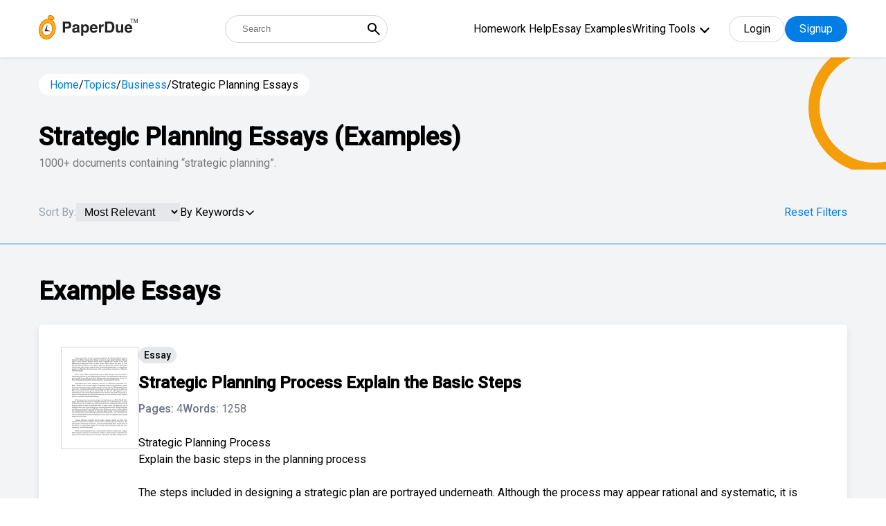

--- FILE ---
content_type: image/svg+xml
request_url: https://www.paperdue.com/public/assets/img/paperdue-logo.svg
body_size: 3697
content:
<svg width="144" height="35" viewBox="0 0 144 35" fill="none" xmlns="http://www.w3.org/2000/svg">
<path d="M9.86971 29.552C13.9621 30.6692 18.406 27.3614 19.7954 22.1639C21.1848 16.9663 18.9935 11.8473 14.9012 10.7302C10.8088 9.61302 6.36489 12.9208 4.97549 18.1183C3.5861 23.3158 5.77732 28.4349 9.86971 29.552Z" fill="white"/>
<path fill-rule="evenodd" clip-rule="evenodd" d="M17.0646 6.66176C15.9789 6.31529 14.9217 5.70897 14.1503 4.87167C13.4932 4.12098 13.0075 3.13932 13.236 2.09992C13.2932 1.89781 13.3503 1.6957 13.4646 1.52247C14.4075 -0.238746 17.0075 -0.209873 18.636 0.30983C19.7217 0.656298 20.7789 1.26262 21.5503 2.09992C22.2075 2.8506 22.6932 3.83226 22.4646 4.87167C22.4075 5.07377 22.3503 5.27588 22.236 5.44911C21.2932 7.21033 18.6932 7.18146 17.0646 6.66176Z" fill="#D05A01"/>
<path fill-rule="evenodd" clip-rule="evenodd" d="M17.2647 5.96883C19.4361 6.63289 21.4361 6.05544 21.779 4.69844C22.0932 3.31257 20.6075 1.66684 18.4361 1.00278C16.2647 0.33871 14.2647 0.916158 13.9218 2.27316C13.6075 3.65904 15.0932 5.30476 17.2647 5.96883Z" fill="#FFB213"/>
<path fill-rule="evenodd" clip-rule="evenodd" d="M23.8643 23.2923C23.0357 26.4105 21.4071 29.3555 19.0357 31.5498C16.95 33.5131 14.2643 34.8701 11.3786 34.9856C10.35 35.0433 9.35 34.9278 8.35 34.6391C7.37857 34.3792 6.43571 33.9462 5.57857 33.3976C3.15 31.8096 1.52143 29.2977 0.692857 26.526C-0.25 23.4077 -0.192857 20.0585 0.635714 16.9403C1.46429 13.8221 3.09286 10.8771 5.46429 8.68282C7.55 6.7195 10.2357 5.3625 13.1214 5.24701C14.15 5.18927 15.15 5.30476 16.15 5.59348C17.1214 5.85333 18.0643 6.28642 18.9214 6.83499C21.35 8.42297 22.9786 10.9349 23.8071 13.7066C24.75 16.8248 24.6929 20.174 23.8643 23.2923ZM14.5786 11.4834C14.0357 11.3391 13.4643 11.2813 12.9214 11.3102C9.23571 11.4834 6.49286 14.977 5.60714 18.3262C4.72143 21.6754 5.32143 26.0929 8.43571 28.1139C8.92143 28.4315 9.43571 28.6625 9.97857 28.8069C10.5214 28.9512 11.0929 29.009 11.6357 28.9801C15.3214 28.8069 18.0643 25.3133 18.95 21.9641C19.8357 18.6149 19.2357 14.1975 16.1214 12.1764C15.6357 11.8588 15.1214 11.6278 14.5786 11.4834Z" fill="#D05A01"/>
<path fill-rule="evenodd" clip-rule="evenodd" d="M23.1215 23.0901C25.15 15.4967 21.95 7.98987 15.95 6.34414C9.95004 4.69842 3.43575 9.54898 1.40718 17.1424C-0.621391 24.7359 2.57861 32.2427 8.57861 33.8884C14.5786 35.5341 21.0929 30.6836 23.1215 23.0901ZM14.7786 10.7039C18.8643 11.8299 21.0643 16.9403 19.6929 22.1373C18.2929 27.3344 13.8643 30.6547 9.75004 29.5287C5.66432 28.4026 3.46432 23.2922 4.83575 18.0952C6.23575 12.8982 10.6643 9.57785 14.7786 10.7039Z" fill="#FFB213"/>
<path fill-rule="evenodd" clip-rule="evenodd" d="M11.7496 20.7515L12.6068 13.2158L8.23535 23.1479H16.7782L11.7496 20.7515Z" fill="#373435"/>
<path d="M41.4004 19.3593H38.0381V25.0527H34.751V9.21869H41.6475C43.2373 9.21869 44.5049 9.62689 45.4502 10.4433C46.3955 11.2597 46.8682 12.5237 46.8682 14.2353C46.8682 16.1044 46.3955 17.4257 45.4502 18.1992C44.5049 18.9726 43.1549 19.3593 41.4004 19.3593ZM42.9473 16.0615C43.377 15.6819 43.5918 15.0803 43.5918 14.2568C43.5918 13.4332 43.3734 12.846 42.9365 12.4951C42.5068 12.1441 41.9017 11.9687 41.1211 11.9687H38.0381V16.6308H41.1211C41.9017 16.6308 42.5104 16.441 42.9473 16.0615Z" fill="#242424"/>
<path d="M49.543 14.6113C50.3522 13.58 51.7415 13.0644 53.7109 13.0644C54.9928 13.0644 56.1315 13.3186 57.127 13.8271C58.1224 14.3356 58.6201 15.2952 58.6201 16.706V22.0771C58.6201 22.4495 58.6273 22.9007 58.6416 23.4306C58.6631 23.8316 58.724 24.1038 58.8242 24.247C58.9245 24.3902 59.0749 24.5084 59.2754 24.6015V25.0527H55.9453C55.8522 24.8163 55.7878 24.5943 55.752 24.3867C55.7161 24.179 55.6875 23.9426 55.666 23.6777C55.2435 24.136 54.7565 24.5263 54.2051 24.8486C53.5462 25.2281 52.8014 25.4179 51.9707 25.4179C50.9108 25.4179 50.0335 25.1171 49.3389 24.5156C48.6514 23.9068 48.3076 23.0475 48.3076 21.9374C48.3076 20.498 48.8626 19.456 49.9727 18.8115C50.5814 18.4606 51.4766 18.2099 52.6582 18.0595L53.7002 17.9306C54.266 17.859 54.6706 17.7695 54.9141 17.662C55.3509 17.4759 55.5693 17.1858 55.5693 16.7919C55.5693 16.3121 55.401 15.9827 55.0645 15.8036C54.735 15.6175 54.248 15.5244 53.6035 15.5244C52.8802 15.5244 52.3682 15.7034 52.0674 16.0615C51.8525 16.3264 51.7093 16.6845 51.6377 17.1357H48.6836C48.748 16.1116 49.0345 15.2701 49.543 14.6113ZM51.8203 22.8398C52.1068 23.0761 52.4577 23.1943 52.873 23.1943C53.5319 23.1943 54.137 23.0009 54.6885 22.6142C55.2471 22.2275 55.5371 21.5221 55.5586 20.498V19.3593C55.3652 19.4811 55.1683 19.5813 54.9678 19.6601C54.7744 19.7317 54.5059 19.7997 54.1621 19.8642L53.4746 19.9931C52.8301 20.1077 52.3682 20.2473 52.0889 20.412C51.6162 20.6913 51.3799 21.1246 51.3799 21.7119C51.3799 22.2346 51.5267 22.6106 51.8203 22.8398Z" fill="#242424"/>
<path d="M71.1562 14.6005C72.1016 15.6103 72.5742 17.0927 72.5742 19.0478C72.5742 21.1103 72.1087 22.6822 71.1777 23.7636C70.2539 24.845 69.0615 25.3857 67.6006 25.3857C66.6696 25.3857 65.8962 25.1529 65.2803 24.6874C64.9437 24.4296 64.6143 24.0536 64.292 23.5595V29.6611H61.2627V13.3437H64.1953V15.0732C64.5247 14.5647 64.8757 14.1637 65.248 13.8701C65.9284 13.3473 66.7376 13.0859 67.6758 13.0859C69.0436 13.0859 70.2038 13.5908 71.1562 14.6005ZM69.416 19.1982C69.416 18.2958 69.2083 17.4973 68.793 16.8027C68.3848 16.108 67.7188 15.7607 66.7949 15.7607C65.6849 15.7607 64.9222 16.287 64.5068 17.3398C64.292 17.8984 64.1846 18.6074 64.1846 19.4667C64.1846 20.8274 64.5462 21.7835 65.2695 22.3349C65.6992 22.6572 66.2077 22.8183 66.7949 22.8183C67.6471 22.8183 68.2952 22.4889 68.7393 21.83C69.1904 21.1712 69.416 20.2939 69.416 19.1982Z" fill="#242424"/>
<path d="M84.8203 21.6152C84.7415 22.3098 84.3799 23.0152 83.7354 23.7314C82.7327 24.8701 81.3291 25.4394 79.5244 25.4394C78.0348 25.4394 76.7207 24.9596 75.582 23.9999C74.4434 23.0403 73.874 21.4791 73.874 19.3163C73.874 17.2897 74.3861 15.7356 75.4102 14.6542C76.4414 13.5729 77.777 13.0322 79.417 13.0322C80.3909 13.0322 81.2682 13.2148 82.0488 13.58C82.8294 13.9453 83.474 14.5217 83.9824 15.3095C84.4408 16.0042 84.738 16.8098 84.874 17.7265C84.9528 18.2636 84.985 19.037 84.9707 20.0468H76.957C77 21.2213 77.3688 22.0449 78.0635 22.5175C78.486 22.8111 78.9945 22.9579 79.5889 22.9579C80.2191 22.9579 80.7311 22.7789 81.125 22.4208C81.3398 22.2275 81.5296 21.9589 81.6943 21.6152H84.8203ZM81.791 18.0273C81.7409 17.218 81.4938 16.6057 81.0498 16.1904C80.613 15.7678 80.0687 15.5566 79.417 15.5566C78.708 15.5566 78.1566 15.7786 77.7627 16.2226C77.376 16.6666 77.1325 17.2682 77.0322 18.0273H81.791Z" fill="#242424"/>
<path d="M92.9307 16.1689C91.6989 16.1689 90.8717 16.5699 90.4492 17.372C90.2129 17.8232 90.0947 18.5178 90.0947 19.456V25.0527H87.0117V13.3437H89.9336V15.3847C90.4062 14.6041 90.818 14.0706 91.1689 13.7841C91.7419 13.3043 92.4867 13.0644 93.4033 13.0644C93.4606 13.0644 93.5072 13.068 93.543 13.0751C93.5859 13.0751 93.6755 13.0787 93.8115 13.0859V16.2226C93.6182 16.2011 93.4463 16.1868 93.2959 16.1796C93.1455 16.1725 93.0238 16.1689 92.9307 16.1689Z" fill="#242424"/>
<path d="M102.685 25.0527H95.8633V9.21869H102.685C103.666 9.23301 104.482 9.3476 105.134 9.56244C106.244 9.92767 107.143 10.5973 107.83 11.5712C108.382 12.359 108.757 13.2112 108.958 14.1279C109.159 15.0445 109.259 15.9182 109.259 16.749C109.259 18.8544 108.836 20.6376 107.991 22.0986C106.845 24.068 105.076 25.0527 102.685 25.0527ZM105.145 13.2578C104.636 12.3984 103.63 11.9687 102.126 11.9687H99.0752V22.3027H102.126C103.687 22.3027 104.776 21.5328 105.392 19.9931C105.728 19.1481 105.896 18.1419 105.896 16.9745C105.896 15.3632 105.646 14.1243 105.145 13.2578Z" fill="#242424"/>
<path d="M119.023 23.3984C118.995 23.4342 118.923 23.5416 118.809 23.7206C118.694 23.8997 118.558 24.0572 118.4 24.1933C117.921 24.623 117.455 24.9166 117.004 25.0742C116.56 25.2317 116.037 25.3105 115.436 25.3105C113.702 25.3105 112.535 24.6874 111.934 23.4413C111.597 22.7538 111.429 21.7405 111.429 20.4013V13.3437H114.565V20.4013C114.565 21.0673 114.644 21.5686 114.802 21.9052C115.081 22.4996 115.629 22.7968 116.445 22.7968C117.491 22.7968 118.207 22.3743 118.594 21.5292C118.794 21.0709 118.895 20.4658 118.895 19.7138V13.3437H121.999V25.0527H119.023V23.3984Z" fill="#242424"/>
<path d="M134.986 21.6152C134.908 22.3098 134.546 23.0152 133.901 23.7314C132.899 24.8701 131.495 25.4394 129.69 25.4394C128.201 25.4394 126.887 24.9596 125.748 23.9999C124.609 23.0403 124.04 21.4791 124.04 19.3163C124.04 17.2897 124.552 15.7356 125.576 14.6542C126.607 13.5729 127.943 13.0322 129.583 13.0322C130.557 13.0322 131.434 13.2148 132.215 13.58C132.995 13.9453 133.64 14.5217 134.148 15.3095C134.607 16.0042 134.904 16.8098 135.04 17.7265C135.119 18.2636 135.151 19.037 135.137 20.0468H127.123C127.166 21.2213 127.535 22.0449 128.229 22.5175C128.652 22.8111 129.16 22.9579 129.755 22.9579C130.385 22.9579 130.897 22.7789 131.291 22.4208C131.506 22.2275 131.696 21.9589 131.86 21.6152H134.986ZM131.957 18.0273C131.907 17.218 131.66 16.6057 131.216 16.1904C130.779 15.7678 130.235 15.5566 129.583 15.5566C128.874 15.5566 128.323 15.7786 127.929 16.2226C127.542 16.6666 127.299 17.2682 127.198 18.0273H131.957Z" fill="#242424"/>
<path d="M136.785 5.30386V5.98746H134.852V11.0421H134.062V5.98746H132.129V5.30386H136.785Z" fill="#242424"/>
<path d="M137.48 5.30386H138.594L140.242 10.1554L141.879 5.30386H142.98V11.0421H142.242V7.65543C142.242 7.53824 142.245 7.34423 142.25 7.07339C142.255 6.80256 142.258 6.5122 142.258 6.2023L140.621 11.0421H139.852L138.203 6.2023V6.37808C138.203 6.51871 138.206 6.73355 138.211 7.02261C138.219 7.30907 138.223 7.52001 138.223 7.65543V11.0421H137.48V5.30386Z" fill="#242424"/>
</svg>
